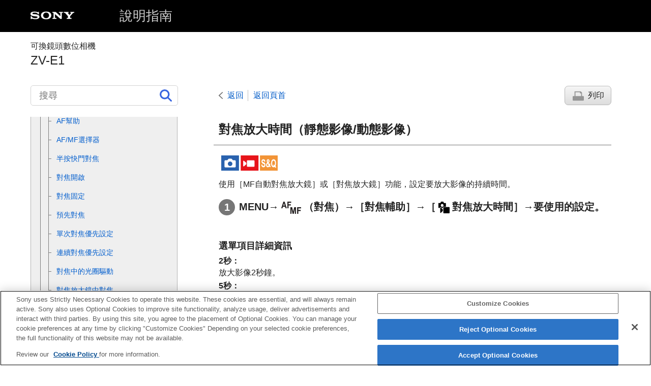

--- FILE ---
content_type: text/html
request_url: https://helpguide.sony.net/ilc/2310/v1/zh-tw/contents/0405_focus_magni_time.html
body_size: 57124
content:
<!DOCTYPE html>
<html lang="zh-TW" dir="ltr" data-manual-number="5-048-827-87(2)">
<head>
<!-- saved from url=(0016)http://localhost -->
<script src="https://assets.adobedtm.com/962889cb281b/3af702a3fc3d/launch-2f7ca77418cb.min.js" async></script>
<meta charset="utf-8" />
<meta http-equiv="X-UA-Compatible" content="IE=edge" />
<meta name="format-detection" content="telephone=no" />
<meta name="viewport" content="width=device-width" />
<meta name="author" content="Sony Corporation" />
<meta name="copyright" content="Copyright 2023 Sony Corporation" />
<meta name="description" content="" />
<meta name="keywords" content="可換鏡頭數位相機,ZV-E1" />

<title>ZV-E1 | 說明指南 | 對焦放大時間（靜態影像/動態影像）</title>
<link href="../common/css/master.css" rel="stylesheet" />
<!--[if lt IE 9]><link href="../common/css/master_ie8.css" rel="stylesheet" /><![endif]-->
<link href="../common/css/en.css" rel="stylesheet" />
<link id="print_css" href="../common/css/print.css" rel="stylesheet" media="print" />
<!--[if lt IE 9]><script src="../common/js/html5shiv-printshiv.js"></script><![endif]-->
<script src="../search/resource.json" charset="utf-8"></script>
<script src="../common/js/search_library.js" charset="utf-8"></script>
<script src="../common/js/onload.js" charset="utf-8"></script>
<script src="../common/js/run_head.js" charset="utf-8"></script>

</head>
<body data-page-type="contents">

<header role="banner">
<div class="global">
<div class="inner"><img src="../common/img/logo.png" alt="SONY" class="global-logo" /><a href="../index.html" class="global-title">說明指南</a></div>
</div><!-- /.global -->
<div class="manual-name">
<div class="inner">
<h1><span class="category-name">可換鏡頭數位相機</span><span class="model-name">ZV-E1<span class="model-number"></span></span></h1>
</div>
</div><!-- /.manual-name -->
</header>

<div class="inner">
<div class="utility">
<ul class="utility-nav">
<li class="utility-menu"><a href="#menu"><img src="../common/img/icon_utility_menu.png" alt="menu" /></a></li>
<li class="utility-search"><a href="#header-search" id="header-search-toggle"><img src="../common/img/icon_utility_search.png" alt="搜尋" /></a></li>
</ul>
<form class="form-search" id="header-search" role="search" onsubmit="return false;">
<div><input type="text" id="id_search" class="form-search-input" value="" title="搜尋" aria-label="搜尋" onkeydown="fncSearchKeyDown(event.keyCode, this.value);" /><input type="image" id="id_search_button" class="form-search-button" alt="搜尋" src="../common/img/icon_search.svg" /></div>
</form>
</div><!-- /.utility -->

<noscript>
<div class="noscript">
<p>JavaScript 已停用。</p>
<p>請啟用JavaScript 並重新載入頁面。</p>
</div>
</noscript>

<ul class="page-nav">
<li class="back"><a href="javascript:history.back();">返回</a></li>
<li class="top"><a href="../index.html">返回頁首</a></li>
<li class="print"><a href="javascript:openPrintWindow();">列印</a></li>
</ul><!-- /.page-nav -->

<main role="main" id="main">
<h2 id="id_title"><span class="uicontrol">對焦放大時間</span>（靜態影像/動態影像）</h2>
<div id="id_content">

<div class="abstract">
<p class="img-left">
<img src="image/stl_mov.png" alt="靜態影像、動態影像、慢動作與快動作" style="display:block;" />
</p>
<p>

  
  
    
    使用<span class="uicontrol">［MF自動對焦放大鏡］</span>或<span class="uicontrol">［對焦放大鏡］</span>功能，設定要放大影像的持續時間。
    
  
  
  

</p>
</div>
<div class="taskbody">
  <ol class="step-list">
    <li class="step">
<div class="step-desc">
<span class="uicontrol">MENU</span>→<img src="image/s_menu_focus.png" alt="" />（<span class="uicontrol">對焦</span>）→<span class="uicontrol">［對焦輔助］</span>→<span class="uicontrol">［<img src="image/cE662.png" alt="" />對焦放大時間］</span>→要使用的設定。</div> </li>
  </ol>
  <div class="example">
    <h4> <b>選單項目詳細資訊</b> </h4>
    <dl class="dl">
      
        <dt class="dt">
<span class="uicontrol">2秒</span>：</dt>
        <dd class="dd">放大影像2秒鐘。</dd>
      
      
        <dt class="dt">
<span class="uicontrol">5秒</span>：</dt>
        <dd class="dd">放大影像5秒鐘。</dd>
      
      
        <dt class="dt">
<span class="uicontrol">無限制</span>：</dt>
        <dd class="dd">放大影像直到您按快門按鈕為止。</dd>
      
    </dl>
  </div>
</div>

</div><!-- /#id_content -->
<div class="return-pagetop"><a href="#top">到達頁面頂端</a></div>

<aside role="complementary" class="related-topic">
<div class="related-topic">
<h3>相關主題</h3> 
<ul>
<li><a href="0405C_auto_magni_mf.html">
  
    
	<span class="uicontrol">
 MF自動對焦放大鏡
	</span>
    
  
  
  
  </a></li>
<li><a href="0405_focus_magni.html"><span class="uicontrol">對焦放大鏡</span> </a></li>
</ul>
</div>
</aside>

<div id="questionnaire" class="questionnaire"></div>
<div class="topic-number">TP1001228118</div>
</main>

<div id="sub">
<div class="scrollable">
<nav role="navigation" id="menu">
<ul class="level1">
<li><a href="201h_how_to_use_helpguide.html"><span>如何使用說明指南</span></a></li>
<li><button type="button"><span>相機使用注意事項</span></button>
<ul class="level2">
<li><a href="1001P_precautions.html"><span>使用須知</span></a></li>
<li><a href="221h_precautions_camera_transfer.html"><span>將相機和/或記憶卡出借、轉讓或丟棄給他人（保護隱私資訊的注意事項）</span></a></li>
<li><a href="1001_notes_on_battery.html"><span>關於電池與電池充電的注意事項</span></a></li>
<li><a href="1001C_notes_on_memory_card.html"><span>關於記憶卡的注意事項</span></a></li>
<li><a href="0601_cleaning_mode.html"><span> 清潔影像感應器（<span class="uicontrol">感應器清潔</span>） </span></a></li>
<li><a href="1002_about_cleaning.html"><span>關於清潔</span></a></li>
</ul>
</li>
<li><a href="0101L_supplied_items.html"><span>檢查相機以及隨附的部件</span></a></li>
<li><button type="button"><span>部件名稱</span></button>
<ul class="level2">
<li><a href="221h_names_of_parts_ilc2310_front.html"><span>前側</span></a></li>
<li><a href="221h_names_of_parts_ilc2310_back.html"><span>後側</span></a></li>
<li><a href="221h_names_of_parts_ilc2310_top.html"><span>上側</span></a></li>
<li><a href="221h_names_of_parts_ilc2310_side.html"><span>側面</span></a></li>
<li><a href="221h_names_of_parts_ilc2310_bottom.html"><span>底部</span></a></li>
<li><a href="221h_basic_icons_ilc2310.html"><span>螢幕上顯示的基本圖示</span></a></li>
<li><a href="221h_touch_function_icon.html"><span>觸控功能圖示</span></a></li>
<li><a href="221h_name_of_parts_FE28_60mm.html"><span>FE 28-60mm F4-5.6</span></a></li>
</ul>
</li>
<li><button type="button"><span>基本操作</span></button>
<ul class="level2">
<li><a href="201h_touch_panel_operation.html"><span>觸控面板</span></a></li>
<li><a href="221h_touch_function_icon.html"><span>觸控功能圖示</span></a></li>
<li><a href="0201C_using_control_wheel.html"><span>控制滾輪</span></a></li>
<li><a href="221h_still_movie_sq_switch.html"><span>靜態影像/動態影像/S&amp;Q開關</span></a></li>
<li><a href="0201B_using_menu.html"><span>MENU按鈕</span></a></li>
<li><a href="221h_main_menu_ilc2310.html"><span>主選單（拍攝設定清單）</span></a></li>
<li><a href="0413_using_function_menu.html"><span>Fn（功能）按鈕</span></a></li>
<li><a href="201h_using_custom_button.html"><span>
  
    
    C（自訂）按鈕
    
  
  
</span></a></li>
<li><a href="201h_using_DISP_button.html"><span>DISP（顯示設定）按鈕</span></a></li>
<li><a href="0502_using_delete_button.html"><span>刪除按鈕</span></a></li>
<li><a href="221h_using_control_dial.html"><span>控制轉盤</span></a></li>
<li><a href="0201L_using_keyboard.html"><span>鍵盤畫面</span></a></li>
<li><a href="0105C_in_camera_guide.html"><span><span class="uicontrol">相機指南</span></span></a></li>
</ul>
</li>
<li><button type="button"><span>準備相機/基本拍攝操作</span></button>
<ul class="level2">
<li><button type="button"><span>為電池組充電</span></button>
<ul class="level3">
<li><a href="0001D_insert_battery.html"><span>插入/取出電池</span></a></li>
<li><a href="0001D_charge_commercially_available_acadaptor.html"><span>使用USB-PD相容裝置為電池充電</span></a></li>
<li><a href="1004_using_acadaptor_charger_abroad.html"><span>
  
  在國外使用電池充電器
</span></a></li>
</ul>
</li>
<li><a href="0001H_using_wall_socket_supplied_adaptor.html"><span>從牆上電源插座供電</span></a></li>
<li><a href="0002H_usable_memory_card.html"><span>可以使用的記憶卡</span></a></li>
<li><a href="0002D_insert_memorycard.html"><span>插入/取出記憶卡</span></a></li>
<li><a href="0003D_attatch_lens.html"><span>裝上/取下鏡頭</span></a></li>
<li><a href="211h_initial_settings.html"><span>執行相機的初始設定</span></a></li>
<li><button type="button"><span>基本拍攝操作</span></button>
<ul class="level3">
<li><a href="201h_before_shooting.html"><span>拍攝前確認</span></a></li>
<li><a href="0301_shooting_movies.html"><span>拍攝動態影像
  
    
    （<span class="uicontrol">智慧式自動</span>）
    
  
</span></a></li>
<li><a href="0301B_shooting_still_images.html"><span>拍攝靜態影像（<span class="uicontrol">智慧式自動</span>）</span></a></li>
</ul>
</li>
</ul>
</li>
<li><a href="221h_list_of_menu_items_ilc2310.html"><span>從MENU尋找功能</span></a></li>
<li><button type="button"><span>使用拍攝功能</span></button>
<ul class="level2">
<li><a href="221h_table_of_contents_shooting_ilc2310.html"><span>本章內容</span></a></li>
<li><button type="button"><span>選取拍攝模式</span></button>
<ul class="level3">
<li><a href="221h_shootingmode.html"><span>
  
  
    
    拍攝模式（靜態影像）/拍攝模式（動態影像）/拍攝模式（S&amp;Q/縮時）
    
  
</span></a></li>
<li><a href="211h_shootingmode_auto.html"><span><span class="uicontrol">拍攝模式</span>：<span class="uicontrol">智慧式自動</span></span></a></li>
<li><a href="221h_shootingmode_scene_selection.html"><span><span class="uicontrol">拍攝模式</span>：<span class="uicontrol">場景選擇</span></span></a></li>
<li><a href="221h_adjusting_image_during_auto_mode.html"><span><span class="uicontrol">在自動模式中調整影像（我的影像風格）</span></span></a></li>
<li><a href="211h_shootingmode_program.html"><span><span class="uicontrol">拍攝模式</span>：<span class="uicontrol">程式自動</span> </span></a></li>
<li><a href="211h_shootingmode_aperture.html"><span><span class="uicontrol">拍攝模式</span>：<span class="uicontrol">光圈優先</span> </span></a></li>
<li><a href="211h_shootingmode_shutterspeed.html"><span><span class="uicontrol">拍攝模式</span>：<span class="uicontrol">快門速度優先</span> </span></a></li>
<li><a href="211h_shootingmode_manual.html"><span><span class="uicontrol">拍攝模式</span>：<span class="uicontrol">手動曝光</span> </span></a></li>
</ul>
</li>
<li><button type="button"><span>拍攝自拍視訊和vlog的方便功能</span></button>
<ul class="level3">
<li><a href="211h_product_showcase.html"><span><span class="uicontrol">產品展示設定</span></span></a></li>
<li><a href="211h_background_defocus.html"><span><span class="uicontrol">切換模糊背景</span></span></a></li>
<li><a href="221h_defocus_level_settings.html"><span><span class="uicontrol">模糊等級設定</span></span></a></li>
<li><a href="221h_cinematic_vlog_set.html"><span><span class="uicontrol">影視部落格設定</span></span></a></li>
<li><a href="211h_movie_selftimer.html"><span><span class="uicontrol">自拍定時器</span>（動態影像）</span></a></li>
<li><a href="221h_auto_framing.html"><span><span class="uicontrol">自動取景設定</span></span></a></li>
<li><a href="221h_framing_stabilizer.html"><span><span class="uicontrol">取景穩定功能</span></span></a></li>
</ul>
</li>
<li><button type="button"><span>對焦</span></button>
<ul class="level3">
<li><a href="0405C_focus_mode.html"><span>選擇對焦方法（<span class="uicontrol">對焦模式</span>） </span></a></li>
<li><a href="0405C_autofocus_area.html"><span>選取對焦區域（<span class="uicontrol">對焦區域</span>）</span></a></li>
<li><a href="0405P_tracking_af.html"><span>追蹤被攝體（追蹤功能）</span></a></li>
<li><a href="0405_manual_focus.html"><span> <span class="uicontrol">手動對焦</span> </span></a></li>
<li><a href="0405_dmf.html"><span>直接手動對焦（<span class="uicontrol">DMF</span>）</span></a></li>
</ul>
</li>
<li><button type="button"><span>被攝體辨識</span></button>
<ul class="level3">
<li><a href="211h_about_eye_af.html"><span>使用被攝體辨識功能對焦</span></a></li>
<li><a href="211h_subject_recognition_af.html"><span><span class="uicontrol">AF中的被攝體辨識</span>（靜態影像/動態影像）</span></a></li>
<li><a href="211h_recognition_target.html"><span><span class="uicontrol">辨識目標</span>（靜態影像/動態影像）</span></a></li>
<li><a href="211h_recognition_target_switch.html"><span><span class="uicontrol">切換辨識目標設定</span>（靜態影像/動態影像）</span></a></li>
<li><a href="211h_right_left_eye_select.html"><span> <span class="uicontrol">右眼/左眼選擇</span>（靜態影像/動態影像） </span></a></li>
<li><a href="211h_recognition_frame_disp.html"><span><span class="uicontrol">被攝體辨識框顯示</span>（靜態影像）</span></a></li>
<li><a href="211h_recognition_frame_disp_movie.html"><span><span class="uicontrol">被攝體辨識框顯示</span>（動態影像）</span></a></li>
<li><a href="211h_face_registration.html"><span><span class="uicontrol">面孔登錄</span>（靜態影像/動態影像）</span></a></li>
<li><a href="211h_face_identification.html"><span><span class="uicontrol">登錄面孔優先</span>（靜態影像/動態影像）</span></a></li>
<li><a href="211h_face_selection.html"><span>選擇要追蹤的人（<span class="uicontrol">選擇要追蹤的面孔</span>）</span></a></li>
</ul>
</li>
<li><button type="button"><span>使用對焦功能</span></button>
<ul class="level3">
<li><a href="0405L_focus_standard.html"><span>對焦標準</span></a></li>
<li><a href="0405L_focusarea_switch.html"><span>將對焦區域設定調整為相機的方向（水平/垂直）（換垂直/水平AF區）</span></a></li>
<li><a href="0405L_reg_af_area.html"><span>登錄目前的對焦區域（對焦區域登錄功能）</span></a></li>
<li><a href="0405L_del_reg_af_area.html"><span>刪除已登錄的AF區域（刪除登錄對焦區域）</span></a></li>
<li><a href="0405P_focusarea_limit.html"><span><span class="uicontrol">對焦區域限制</span>（靜態影像/動態影像）</span></a></li>
<li><a href="0405P_focus_position_circulation.html"><span> <span class="uicontrol">對焦點循環</span>（靜態影像/動態影像）</span></a></li>
<li><a href="201h_af_frame_move_amount.html"><span><span class="uicontrol">對焦框移動量</span>（靜態影像/動態影像）</span></a></li>
<li><a href="0405_focus_frame_color.html"><span><span class="uicontrol">對焦框色</span>（靜態影像/動態影像）</span></a></li>
<li><a href="0405D_focusarea_auto_off.html"><span><span class="uicontrol">對焦區域自動清除</span></span></a></li>
<li><a href="0405C_continuousAF_area.html"><span><span class="uicontrol">連續對焦區域顯示</span></span></a></li>
<li><a href="0405_phase_detect_af_area.html"><span> 相位偵測區域 </span></a></li>
<li><a href="0405D_af_tracking_sensitivity.html"><span><span class="uicontrol">對焦追蹤靈敏度</span></span></a></li>
<li><a href="0405C_af_transition_speed.html"><span><span class="uicontrol">對焦變換速度</span></span></a></li>
<li><a href="0405C_af_shift_sensitivity.html"><span><span class="uicontrol">對焦變換靈敏度</span> </span></a></li>
<li><a href="202h_AF_assist.html"><span><span class="uicontrol">AF幫助</span></span></a></li>
<li><a href="0405_af_mf_control.html"><span>AF/MF選擇器</span></a></li>
<li><a href="0405_shutter_button_af.html"><span><span class="uicontrol">半按快門對焦</span></span></a></li>
<li><a href="0405_af_on.html"><span><span class="uicontrol">對焦開啟</span></span></a></li>
<li><a href="0405K_focus_hold.html"><span><span class="uicontrol">對焦固定</span></span></a></li>
<li><a href="0405_pre_af.html"><span><span class="uicontrol">預先對焦</span> </span></a></li>
<li><a href="0405H_AF-S_priority_setup.html"><span><span class="uicontrol">單次對焦優先設定</span></span></a></li>
<li><a href="0405H_AF-C_priority_setup.html"><span><span class="uicontrol">連續對焦優先設定</span></span></a></li>
<li><a href="0405P_aperture_drive_af.html"><span><span class="uicontrol">對焦中的光圈驅動</span></span></a></li>
<li><a href="0405J_AF_in_focus_magni.html"><span><span class="uicontrol">對焦放大鏡中對焦</span></span></a></li>
<li><a href="0405C_auto_magni_mf.html"><span>
  
    
	<span class="uicontrol">
 MF自動對焦放大鏡
	</span>
    
  
  
  
  </span></a></li>
<li><a href="0405_focus_magni.html"><span><span class="uicontrol">對焦放大鏡</span> </span></a></li>
<li><a href="0405_focus_magni_time.html"><span><span class="uicontrol">對焦放大時間</span>（靜態影像/動態影像）</span></a></li>
<li><a href="0405P_focus_magni_scale_movie.html"><span><span class="uicontrol">初始對焦放大鏡</span>（動態影像）</span></a></li>
<li><a href="0405K_focus_magni_scale.html"><span><span class="uicontrol">初始對焦放大率</span>（靜態影像） </span></a></li>
<li><a href="202h_focus_map.html"><span><span class="uicontrol">對焦圖</span></span></a></li>
<li><a href="0405M_peaking_display.html"><span>峰值顯示</span></a></li>
</ul>
</li>
<li><button type="button"><span>調整曝光/測光模式</span></button>
<ul class="level3">
<li><a href="0406B_exposure_compensation.html"><span> <span class="uicontrol">曝光補償</span>（靜態影像/動態影像） </span></a></li>
<li><a href="201h_histogram.html"><span>柱狀圖顯示</span></a></li>
<li><a href="0406_exposure_step_value.html"><span><span class="uicontrol">曝光級數</span>（靜態影像/動態影像）</span></a></li>
<li><a href="0406L_exposure_standard.html"><span><span class="uicontrol">曝光標準調整</span>（靜態影像/動態影像）</span></a></li>
<li><a href="0409B_d_range_optimizer.html"><span><span class="uicontrol">動態範圍最佳化</span>（靜態影像/動態影像）</span></a></li>
<li><a href="0406_metering_mode.html"><span><span class="uicontrol">測光模式</span>（靜態影像/動態影像）</span></a></li>
<li><a href="0406M_face_prty_in_mlti_mtr.html"><span><span class="uicontrol">多重測光面孔優先</span>（靜態影像/動態影像）</span></a></li>
<li><a href="0406L_spotmetering_link_focus_point.html"><span><span class="uicontrol">重點測光點</span>（靜態影像/動態影像）</span></a></li>
<li><a href="0406_ae_lock.html"><span> <span class="uicontrol">AE鎖定</span> </span></a></li>
<li><a href="0406_shutter_button_ael.html"><span><span class="uicontrol">半按快門AEL</span></span></a></li>
<li><a href="0412_auto_slow_shutter.html"><span><span class="uicontrol">自動慢速快門</span> </span></a></li>
<li><a href="0406M_zebra_display.html"><span><span class="uicontrol">斑馬紋顯示</span></span></a></li>
</ul>
</li>
<li><button type="button"><span>選取ISO感光度</span></button>
<ul class="level3">
<li><a href="0408C_iso.html"><span> <span class="uicontrol">ISO</span>（靜態影像/動態影像）</span></a></li>
<li><a href="0408P_iso_range_limit.html"><span><span class="uicontrol">ISO範圍限制</span>（靜態影像/動態影像）</span></a></li>
<li><a href="0408H_ISO_auto_minimun_SS.html"><span><span class="uicontrol">ISO AUTO快門速度</span> </span></a></li>
</ul>
</li>
<li><button type="button"><span>白平衡</span></button>
<ul class="level3">
<li><a href="0410C_white_balance.html"><span><span class="uicontrol">白平衡</span>（靜態影像/動態影像）</span></a></li>
<li><a href="0410B_custom_white_balance.html"><span>捕捉標準白色以設定白平衡（自訂白平衡）</span></a></li>
<li><a href="0410L_auto_white_balance_priority.html"><span> <span class="uicontrol">AWB優先順序設定</span>（靜態影像/動態影像）</span></a></li>
<li><a href="0410P_shutter_awb_lock.html"><span><span class="uicontrol">快門AWB鎖</span></span></a></li>
<li><a href="201h_shockless_white_balance.html"><span><span class="uicontrol">減震WB</span></span></a></li>
</ul>
</li>
<li><button type="button"><span>Log拍攝設定</span></button>
<ul class="level3">
<li><a href="211h_s_log_shooting.html"><span>Log拍攝</span></a></li>
<li><a href="211h_log_shoot_setting.html"><span><span class="uicontrol">Log拍攝設定</span></span></a></li>
<li><a href="211h_select_lut.html"><span><span class="uicontrol">選取LUT</span></span></a></li>
<li><a href="211h_manage_lut.html"><span><span class="uicontrol">管理使用者LUT</span></span></a></li>
<li><a href="211h_display_lut.html"><span><span class="uicontrol">顯示LUT</span></span></a></li>
</ul>
</li>
<li><button type="button"><span>新增影像效果</span></button>
<ul class="level3">
<li><a href="0411B_creative_look.html"><span> <span class="uicontrol">風格外觀</span>（靜態影像/動態影像）</span></a></li>
<li><a href="0412D_picture_profile.html"><span><span class="uicontrol">相片設定檔</span>（靜態影像/動態影像）</span></a></li>
<li><a href="202h_softskin_effect.html"><span><span class="uicontrol">柔膚效果</span>（靜態影像/動態影像）</span></a></li>
</ul>
</li>
<li><button type="button"><span>使用過片模式拍攝（連續拍攝/自拍定時器）</span></button>
<ul class="level3">
<li><a href="0407C_drive_mode.html"><span> <span class="uicontrol">過片模式</span> </span></a></li>
<li><a href="0407C_drivemode_continuous.html"><span> <span class="uicontrol">連拍</span> </span></a></li>
<li><a href="0407_drivemode_selftimer.html"><span>
  
    
    <span class="uicontrol">自拍定時(單張)</span>
    
  
  
</span></a></li>
<li><a href="0407_drivemode_self_cont.html"><span>
  <span class="uicontrol">自拍(連拍)</span>
  
</span></a></li>
<li><a href="0407_drivemode_cont_bracket.html"><span>
  
    
    <span class="uicontrol">連拍包圍式曝光</span>
    
  
  
</span></a></li>
<li><a href="0407_single_bracket.html"><span>
  
    
    <span class="uicontrol">單張包圍式曝光</span>
    
  
  
</span></a></li>
<li><a href="0407G_bracket_indicator.html"><span>包圍式拍攝時的指示器</span></a></li>
<li><a href="211h_focus_bracket.html"><span><span class="uicontrol">對焦階段</span></span></a></li>
<li><a href="0407B_drivemode_wb_bracket.html"><span>
  <span class="uicontrol">階段白平衡</span>
  
</span></a></li>
<li><a href="0407_drivemode_dro_bracket.html"><span>
  <span class="uicontrol">DRO包圍式曝光</span>
  
</span></a></li>
<li><a href="0407G_bracket_setting.html"><span><span class="uicontrol">包圍式曝光設定</span></span></a></li>
</ul>
</li>
<li><a href="211h_movie_selftimer.html"><span><span class="uicontrol">自拍定時器</span>（動態影像）</span></a></li>
<li><a href="0407P_interval_shoot_setting.html"><span><span class="uicontrol">時間間隔拍攝功能</span></span></a></li>
<li><button type="button"><span>設定影像畫質與錄製格式</span></button>
<ul class="level3">
<li><a href="0404M_file_format.html"><span>檔案格式（靜態影像）</span></a></li>
<li><a href="0404I_raw_file_type.html"><span> <span class="uicontrol">RAW檔案類型</span></span></a></li>
<li><a href="201h_jpeg_heif_switch.html"><span><span class="uicontrol">JPEG/HEIF切換</span></span></a></li>
<li><a href="0404M_jpeg_image_quality.html"><span>
  
  
    
    <span class="uicontrol">JPEG影像畫質</span>/<span class="uicontrol">HEIF影像畫質</span>
    
  
</span></a></li>
<li><a href="0404M_jpeg_image_size.html"><span>
  
  
    
    <span class="uicontrol">JPEG影像尺寸</span>/<span class="uicontrol">HEIF影像尺寸</span>
    
  
</span></a></li>
<li><a href="0404B_aspect_ratio.html"><span><span class="uicontrol">長寬比</span></span></a></li>
<li><a href="201h_HLG_photo.html"><span><span class="uicontrol">HLG靜態影像</span></span></a></li>
<li><a href="0414_color_space.html"><span><span class="uicontrol">色彩空間</span> </span></a></li>
<li><a href="0412B_file_format.html"><span><span class="uicontrol">檔案格式（動態影像）</span> </span></a></li>
<li><a href="0412B_movie_setting.html"><span> <span class="uicontrol">影片設定</span>（動態影像）</span></a></li>
<li><a href="0412L_s_q_settings.html"><span>慢與快設定</span></a></li>
<li><a href="221h_timelapse_movie_settings.html"><span><span class="uicontrol">縮時攝影設定</span></span></a></li>
<li><a href="0412M_proxy_rec.html"><span><span class="uicontrol">代理檔案設定</span></span></a></li>
<li><a href="0414_apsc_shooting.html"><span>APS-C S35（Super 35mm）拍攝（靜態影像/動態影像）</span></a></li>
<li><a href="0404M_angle_of_view.html"><span>視角</span></a></li>
</ul>
</li>
<li><button type="button"><span>使用觸控功能</span></button>
<ul class="level3">
<li><a href="0601E_touch_operation.html"><span><span class="uicontrol">觸控操作</span> </span></a></li>
<li><a href="221h_shooting_screen.html"><span><span class="uicontrol">拍攝畫面</span></span></a></li>
<li><a href="221h_playback_screen.html"><span><span class="uicontrol">播放畫面</span></span></a></li>
<li><a href="221h_menu_screen.html"><span><span class="uicontrol">功能表畫面</span></span></a></li>
<li><a href="0601L_touch_focus.html"><span>使用觸控操作對焦（<span class="uicontrol">觸碰移動對焦</span>）</span></a></li>
<li><a href="0601P_touch_tracking.html"><span>使用觸控操作開始追蹤（<span class="uicontrol">觸碰追蹤</span>）</span></a></li>
<li><a href="202h_touch_shutter.html"><span>使用觸控操作拍攝（<span class="uicontrol">觸控快門</span>）</span></a></li>
<li><a href="221h_touch_AE.html"><span>
  
  
    
    使用觸控操作調整曝光（<span class="uicontrol">觸控AE</span>）
    
  
</span></a></li>
</ul>
</li>
<li><button type="button"><span>快門設定</span></button>
<ul class="level3">
<li><a href="0414D_silent_mode_setting.html"><span><span class="uicontrol">靜音模式設定</span>（靜態影像/動態影像）</span></a></li>
<li><a href="0414_release_without_lens.html"><span><span class="uicontrol">無鏡頭釋放快門</span>（靜態影像/動態影像）</span></a></li>
<li><a href="0414G_release_without_card.html"><span>無記憶卡釋放快門</span></a></li>
<li><a href="201h_anti_flicker_setting.html"><span><span class="uicontrol">防止閃爍設定</span></span></a></li>
</ul>
</li>
<li><button type="button"><span>使用變焦</span></button>
<ul class="level3">
<li><a href="0401B_available_zoom.html"><span>本產品可以使用的變焦功能</span></a></li>
<li><a href="0401_zoom_ilc.html"><span>
  
  
    
    清晰影像變焦/數位變焦
    
  
</span></a></li>
<li><a href="0401_zoom_range.html"><span><span class="uicontrol">變焦範圍</span>（靜態影像/動態影像）</span></a></li>
<li><a href="221h_zoom_speed_lever.html"><span>變焦控制桿速度（靜態影像/動態影像）</span></a></li>
<li><a href="0401G_custom_key_zoom_speed.html"><span><span class="uicontrol">自訂鍵變焦速度</span>（靜態影像/動態影像）</span></a></li>
<li><a href="201h_zoom_speed_remote.html"><span><span class="uicontrol">遙控變焦速度</span>（靜態影像/動態影像）</span></a></li>
<li><a href="211h_step_zoom_magni.html"><span><span class="uicontrol">步進變焦放大率</span>（靜態影像/動態影像）</span></a></li>
<li><a href="0401C_zoom_scale.html"><span>有關變焦比例</span></a></li>
<li><a href="0401D_zoom_rotate.html"><span><span class="uicontrol">變焦環旋轉</span></span></a></li>
</ul>
</li>
<li><button type="button"><span>使用閃光燈</span></button>
<ul class="level3">
<li><a href="0402C_flash.html"><span>
  
  
    
    使用閃光燈（另售）
    
  
</span></a></li>
<li><a href="0402B_flash_mode.html"><span><span class="uicontrol">閃光燈模式</span> </span></a></li>
<li><a href="0402B_flash_comp.html"><span><span class="uicontrol">閃光補償</span> </span></a></li>
<li><a href="0406_exp_comp_set.html"><span><span class="uicontrol">曝光補償設定</span> </span></a></li>
<li><a href="0402L_wireless_flash.html"><span><span class="uicontrol">無線閃光燈</span></span></a></li>
<li><a href="0414_red_eye_reduction.html"><span><span class="uicontrol">紅眼減弱</span> </span></a></li>
<li><a href="0402D_fel_lock.html"><span>FEL鎖定</span></a></li>
<li><a href="201h_external_flash_settings.html"><span><span class="uicontrol">外接閃光燈設定</span></span></a></li>
</ul>
</li>
<li><button type="button"><span>降低模糊</span></button>
<ul class="level3">
<li><a href="0414_still_image_steadyshot.html"><span><span class="uicontrol">SteadyShot</span>（靜態影像）</span></a></li>
<li><a href="0412B_movie_steadyshot.html"><span>SteadyShot（動態影像）</span></a></li>
<li><a href="0414F_steadyshot_setting.html"><span><span class="uicontrol">SteadyShot調整</span>（靜態影像/動態影像）</span></a></li>
<li><a href="201h_steadyshot_focal_length.html"><span>SteadyShot焦距（靜態影像/動態影像）</span></a></li>
<li><a href="221h_framing_stabilizer.html"><span><span class="uicontrol">取景穩定功能</span></span></a></li>
</ul>
</li>
<li><a href="0414M_lens_comp.html"><span><span class="uicontrol">鏡頭補償</span>（靜態影像/動態影像）</span></a></li>
<li><button type="button"><span>雜訊消除</span></button>
<ul class="level3">
<li><a href="0414C_high_iso_nr.html"><span>高ISO雜訊消除</span></a></li>
</ul>
</li>
<li><button type="button"><span>設定拍攝期間的螢幕顯示</span></button>
<ul class="level3">
<li><a href="221h_shoot_mode_sel_screen.html"><span><span class="uicontrol">拍攝模式選擇畫面</span></span></a></li>
<li><a href="0414_auto_review.html"><span><span class="uicontrol">自動顯示影像</span>（靜態影像）</span></a></li>
<li><a href="0414B_grid_line.html"><span><span class="uicontrol">格線顯示</span>（靜態影像/動態影像）</span></a></li>
<li><a href="201h_grid_line_type.html"><span><span class="uicontrol">格線類型</span>（靜態影像/動態影像）</span></a></li>
<li><a href="0414_live_view_disp_set.html"><span><span class="uicontrol">Live View顯示設定</span> </span></a></li>
<li><a href="0414_aperture_preview.html"><span><span class="uicontrol">光圈預覽</span> </span></a></li>
<li><a href="0414_shooting_result_preview.html"><span><span class="uicontrol">拍攝結果預覽</span> </span></a></li>
<li><a href="0414H_bright_monitoring.html"><span><span class="uicontrol">亮屏顯示</span> </span></a></li>
<li><a href="201h_emphasize_display.html"><span><span class="uicontrol">強調錄製顯示框</span></span></a></li>
<li><a href="231h_marker_display_still.html"><span><span class="uicontrol">錄影輔助標誌顯示</span>（靜態影像）</span></a></li>
<li><a href="0412D_marker_display.html"><span>
  
  
    
    <span class="uicontrol">錄影輔助標誌顯示（動態影像）</span>
    
  
</span></a></li>
<li><a href="0601I_gamma_disp_assist.html"><span><span class="uicontrol">Gamma顯示輔助</span> </span></a></li>
<li><a href="201h_gamma_disp_assist_type.html"><span><span class="uicontrol">Gamma顯示輔助類型</span></span></a></li>
</ul>
</li>
<li><button type="button"><span>錄製動態影像音訊</span></button>
<ul class="level3">
<li><a href="0412_audio_recording.html"><span><span class="uicontrol">音訊錄製</span> </span></a></li>
<li><a href="0412_recording_level.html"><span><span class="uicontrol">錄音音量</span></span></a></li>
<li><a href="0412_audio_output_time.html"><span><span class="uicontrol">音訊輸出時刻</span> </span></a></li>
<li><a href="0412_wind_noise_reduction.html"><span><span class="uicontrol">減少風噪音</span> </span></a></li>
<li><a href="221h_microphone_directivity.html"><span><span class="uicontrol">麥克風指向性</span></span></a></li>
<li><a href="221h_mic_directivity_select.html"><span><span class="uicontrol">麥克指向性選擇設定</span></span></a></li>
<li><a href="201h_shoe_audio_set.html"><span><span class="uicontrol">MI靴音訊設定</span></span></a></li>
</ul>
</li>
<li><button type="button"><span>在錄製動態影像時建立靜態影像</span></button>
<ul class="level3">
<li><a href="241h_auto-making_still_image_from_shotmark.html"><span>從拍攝標記自動建立靜態影像</span></a></li>
<li><a href="241h_auto-delete_shotmark_after_shooting.html"><span>建立靜態影像後的拍攝標記（拍攝）</span></a></li>
</ul>
</li>
<li><button type="button"><span>TC/UB設定</span></button>
<ul class="level3">
<li><a href="0601D_TC_UB.html"><span><span class="uicontrol">TC/UB</span></span></a></li>
<li><a href="0403H_TC_UB_disp_set.html"><span><span class="uicontrol">TC/UB顯示設定</span> </span></a></li>
</ul>
</li>
<li><button type="button"><span>即時串流傳輸視訊與音訊</span></button>
<ul class="level3">
<li><a href="221h_network_streaming.html"><span><span class="uicontrol">網路串流傳輸</span>（動態影像）</span></a></li>
<li><a href="211h_usb_streaming.html"><span><span class="uicontrol">USB串流傳輸</span>（動態影像）</span></a></li>
</ul>
</li>
</ul>
</li>
<li><button type="button"><span>自訂相機</span></button>
<ul class="level2">
<li><a href="221h_table_of_contents_customize_ilc2310.html"><span>本章內容</span></a></li>
<li><a href="0413_about_customize.html"><span>相機的自訂功能</span></a></li>
<li><a href="0413M_custom_key.html"><span>
  
    
    將常用的功能指派給按鈕和轉盤（<span class="uicontrol">自訂鍵/轉盤設定</span>）
    
  
  
</span></a></li>
<li><a href="0413P_mydial.html"><span> 暫時變更轉盤的功能（<span class="uicontrol">我的轉盤設定</span>） </span></a></li>
<li><button type="button"><span>登錄及叫出相機設定</span></button>
<ul class="level3">
<li><a href="0413_setting_memory.html"><span><span class="uicontrol">拍攝設定記憶</span> </span></a></li>
<li><a href="0302_memory_recall.html"><span>
  
  
    
    叫出已登錄的拍攝設定（<span class="uicontrol">拍攝設定</span>）
    
  
</span></a></li>
</ul>
</li>
<li><button type="button"><span>將常用的功能登錄到功能選單</span></button>
<ul class="level3">
<li><a href="201h_fn_menu_setting.html"><span>Fn功能表設定</span></a></li>
</ul>
</li>
<li><button type="button"><span>將常用的功能登錄到我的選單</span></button>
<ul class="level3">
<li><a href="0414L_add_mymenu_item.html"><span>新增項目</span></a></li>
<li><a href="0414L_sort_mymenu_item.html"><span>排序項目</span></a></li>
<li><a href="0414L_delete_mymenu_item.html"><span>刪除項目</span></a></li>
<li><a href="0414L_delete_mymenu_page.html"><span>刪除頁面</span></a></li>
<li><a href="0414L_delete_mymenu.html"><span>刪除全部</span></a></li>
<li><a href="0414_display_from_mymenu.html"><span>從我的選單顯示</span></a></li>
</ul>
</li>
<li><button type="button"><span>分別調整靜態影像與動態影像的相機設定</span></button>
<ul class="level3">
<li><a href="201h_different_set_for_still_mv.html"><span><span class="uicontrol">不同靜像/影片設定</span></span></a></li>
</ul>
</li>
<li><button type="button"><span>自訂環/轉盤的功能</span></button>
<ul class="level3">
<li><a href="0414M_av_tv_rotate.html"><span><span class="uicontrol">Av/Tv旋轉</span></span></a></li>
<li><a href="0413P_function_ring_lens.html"><span><span class="uicontrol">功能環(鏡頭)</span></span></a></li>
<li><a href="221h_dial_wheel_lock.html"><span><span class="uicontrol">轉盤/滾輪鎖</span></span></a></li>
</ul>
</li>
<li><button type="button"><span>拍攝動態影像時使用快門按鈕</span></button>
<ul class="level3">
<li><a href="0301L_shutter_button_rec.html"><span><span class="uicontrol">用快門按鈕REC</span>（動態影像）</span></a></li>
<li><a href="241h_shotmark_with_shutter_button.html"><span>使用快門按鈕新增影像標記（動態影像）</span></a></li>
</ul>
</li>
<li><button type="button"><span>螢幕設定</span></button>
<ul class="level3">
<li><a href="211h_monitor_disp_direction_cx89400.html"><span><span class="uicontrol">螢幕翻轉方向</span></span></a></li>
<li><a href="232h_vertical_ui_display.html"><span><span class="uicontrol">豎屏顯示</span></span></a></li>
<li><a href="0403B_disp_set.html"><span>
  
  
    
    <span class="uicontrol">DISP(畫面顯示)設定</span>
    
  
</span></a></li>
</ul>
</li>
</ul>
</li>
<li><button type="button"><span>觀看</span></button>
<ul class="level2">
<li><a href="221h_table_of_contents_playback_ilc2310.html"><span>本章內容</span></a></li>
<li><button type="button"><span>觀看影像</span></button>
<ul class="level3">
<li><a href="0501_playback_image.html"><span>播放靜態影像</span></a></li>
<li><a href="0501C_playback_zoom.html"><span>放大播放中的影像（<span class="uicontrol">放大</span>）</span></a></li>
<li><a href="0506K_enlarge_initial_mag.html"><span><span class="uicontrol">放大初始放大率</span></span></a></li>
<li><a href="0506K_enlarge_initial_position.html"><span><span class="uicontrol">放大初始位置</span> </span></a></li>
<li><a href="0506_view_rotate.html"><span>自動旋轉錄製的影像（<span class="uicontrol">顯示旋轉</span>）</span></a></li>
<li><a href="0503B_playback_movie.html"><span>播放動態影像</span></a></li>
<li><a href="0601_volume_setting.html"><span><span class="uicontrol">音量設定</span> </span></a></li>
<li><a href="201h_4ch_audio_monitoring.html"><span><span class="uicontrol">4ch音訊監聽</span>（動態影像）</span></a></li>
<li><a href="0506_slideshow.html"><span>使用循環播放播放影像（<span class="uicontrol">循環播放</span>）</span></a></li>
<li><a href="0506P_interval_playback.html"><span><span class="uicontrol">間隔的連續播放</span></span></a></li>
<li><a href="0506P_interval_playback_speed.html"><span><span class="uicontrol">間隔的播放速度</span></span></a></li>
</ul>
</li>
<li><button type="button"><span>變更影像顯示方式</span></button>
<ul class="level3">
<li><a href="0501_playback_index.html"><span>在影像索引畫面上播放影像（<span class="uicontrol">影像索引</span>）</span></a></li>
<li><a href="231h_playback_filter.html"><span><span class="uicontrol">播放篩選條件</span></span></a></li>
<li><a href="231h_playback_order.html"><span><span class="uicontrol">影像順序</span></span></a></li>
<li><a href="0506M_grouping_display.html"><span><span class="uicontrol">以群組形式顯示</span> </span></a></li>
<li><a href="201h_focus_frame_display.html"><span><span class="uicontrol">對焦框顯示</span>（播放）</span></a></li>
<li><a href="231h_aspect_marker_display.html"><span><span class="uicontrol">長寬比標誌顯示</span>（靜態影像）</span></a></li>
<li><a href="202h_disp_specified_time.html"><span><span class="uicontrol">顯示指定時間的影像</span></span></a></li>
</ul>
</li>
<li><button type="button"><span>設定如何在影像之間跳轉</span></button>
<ul class="level3">
<li><a href="0506M_jump_image.html"><span><span class="uicontrol">選擇轉盤</span></span></a></li>
<li><a href="201h_image_jump_method.html"><span><span class="uicontrol">影像跳覽方法</span></span></a></li>
</ul>
</li>
<li><a href="0506_protect.html"><span>保護所錄製的影像（<span class="uicontrol">保護</span>）</span></a></li>
<li><button type="button"><span>新增影像資訊</span></button>
<ul class="level3">
<li><a href="0506M_rating.html"><span><span class="uicontrol">等級</span></span></a></li>
<li><a href="0506M_rating_set_cust_key.html"><span><span class="uicontrol">等級設定（自訂鍵）</span></span></a></li>
<li><a href="0506_rotate.html"><span>旋轉影像（<span class="uicontrol">轉動</span>）</span></a></li>
</ul>
</li>
<li><a href="201h_crop.html"><span> 裁切 </span></a></li>
<li><button type="button"><span>從動態影像擷取靜態影像</span></button>
<ul class="level3">
<li><a href="0503K_photo_capture.html"><span><span class="uicontrol">照片攝取</span></span></a></li>
<li><a href="241h_making_still_image_from_shotmark.html"><span>從拍攝標記建立靜態影像</span></a></li>
<li><a href="241h_delete_shotmark_while_playback.html"><span>建立靜態影像後的拍攝標記（播放）</span></a></li>
<li><a href="201h_jpeg_heif_switch_photo_capture.html"><span>
  
  
    
    <span class="uicontrol">JPEG/HEIF切換</span>（<span class="uicontrol">照片攝取</span>/從拍攝標記建立靜態影像）
    
  
</span></a></li>
</ul>
</li>
<li><button type="button"><span>刪除影像</span></button>
<ul class="level3">
<li><a href="0502_delete_image_selection.html"><span>刪除多個選取的影像（刪除）</span></a></li>
<li><a href="201h_delete_press_twice.html"><span><span class="uicontrol">按兩次刪除</span></span></a></li>
<li><a href="0601_delete_confirmation.html"><span><span class="uicontrol">刪除確認</span></span></a></li>
</ul>
</li>
<li><button type="button"><span>在電視機上觀看影像</span></button>
<ul class="level3">
<li><a href="0508B_playback_tv_hdmi.html"><span>使用HDMI電纜在電視上觀看影像</span></a></li>
</ul>
</li>
</ul>
</li>
<li><button type="button"><span>變更相機設定</span></button>
<ul class="level2">
<li><button type="button"><span>記憶卡設定</span></button>
<ul class="level3">
<li><a href="0601_memory_format.html"><span><span class="uicontrol">格式化</span> </span></a></li>
<li><a href="0601_recover_image_db.html"><span><span class="uicontrol">還原影像資料庫</span>（靜態影像/動態影像）</span></a></li>
<li><a href="0601_display_media_info.html"><span><span class="uicontrol">顯示記憶卡資訊</span>（靜態影像/動態影像） </span></a></li>
</ul>
</li>
<li><button type="button"><span>檔案設定</span></button>
<ul class="level3">
<li><a href="0601_file_folder_settings.html"><span><span class="uicontrol">檔案/資料夾設定</span></span></a></li>
<li><a href="0601_select_folder.html"><span><span class="uicontrol">選擇REC資料夾</span></span></a></li>
<li><a href="0601_new_folder.html"><span><span class="uicontrol">新資料夾</span> </span></a></li>
<li><a href="0601_file_settings_mov.html"><span><span class="uicontrol">檔案設定</span></span></a></li>
<li><a href="0601H_copyright_information.html"><span><span class="uicontrol">版權資訊</span> </span></a></li>
<li><a href="0601P_write_serial_number.html"><span><span class="uicontrol">寫入序號</span>（靜態影像/動態影像）</span></a></li>
</ul>
</li>
<li><button type="button"><span>網路設定</span></button>
<ul class="level3">
<li><a href="221h_wifi_connection.html"><span><span class="uicontrol">Wi-Fi連接</span></span></a></li>
<li><a href="0706_access_point_wps.html"><span><span class="uicontrol">WPS按鍵</span> </span></a></li>
<li><a href="0706_access_point_manual.html"><span><span class="uicontrol">存取點手動設定</span> </span></a></li>
<li><a href="0706_wifi_frequency_band.html"><span><span class="uicontrol">Wi-Fi頻帶</span>（支援5 GHz的機型）</span></a></li>
<li><a href="0706_display_wireless_lan_info.html"><span><span class="uicontrol">顯示Wi-Fi資訊</span> </span></a></li>
<li><a href="0706_ssid_pw_reset.html"><span><span class="uicontrol">SSID/密碼重設</span> </span></a></li>
<li><a href="0706L_bluetooth_settings.html"><span>Bluetooth設定</span></a></li>
<li><a href="0706_bluetooth_remote.html"><span><span class="uicontrol">Bluetooth遙控</span> </span></a></li>
<li><a href="0706L_wired_lan_settting.html"><span><span class="uicontrol">有線LAN</span>
  
    
    （USB-LAN）
    
  
</span></a></li>
<li><a href="221h_usb_lan_tether.html"><span>USB-LAN/共用</span></a></li>
<li><a href="0706_airplane_mode.html"><span><span class="uicontrol">飛航模式</span></span></a></li>
<li><a href="0706_edit_device_name.html"><span><span class="uicontrol">編輯裝置名稱</span> </span></a></li>
<li><a href="0706L_import_root_certificate.html"><span>將根憑證匯入相機（匯入根憑證）</span></a></li>
<li><a href="221h_access_authentication_settings.html"><span><span class="uicontrol">存取身份驗證設定</span></span></a></li>
<li><a href="221h_access_authentication_information.html"><span><span class="uicontrol">存取身份驗證資訊</span></span></a></li>
<li><a href="241h_wifi_direct_setting.html"><span><span class="uicontrol">Wi-Fi Direct設定</span></span></a></li>
<li><a href="0706_network_setting_reset.html"><span><span class="uicontrol">重設網路設定</span></span></a></li>
</ul>
</li>
<li><button type="button"><span>螢幕設定</span></button>
<ul class="level3">
<li><a href="0601B_monitor_brightness.html"><span><span class="uicontrol">螢幕亮度</span> </span></a></li>
</ul>
</li>
<li><button type="button"><span>電源設定</span></button>
<ul class="level3">
<li><a href="201h_auto_monitor_off.html"><span><span class="uicontrol">自動關螢幕</span>（靜態影像）</span></a></li>
<li><a href="0601B_power_save_start_time.html"><span><span class="uicontrol">省電開始時間</span> </span></a></li>
<li><a href="202h_power_save_by_monitor.html"><span><span class="uicontrol">依據螢幕狀態省電</span> </span></a></li>
<li><a href="0601L_auto_power_off_temperature.html"><span><span class="uicontrol">自動關閉電源溫度</span></span></a></li>
<li><a href="0601_display_quality.html"><span> <span class="uicontrol">顯示畫質</span>（靜態影像）</span></a></li>
</ul>
</li>
<li><button type="button"><span>USB設定</span></button>
<ul class="level3">
<li><a href="0601_usb_connection.html"><span><span class="uicontrol">USB連線模式</span> </span></a></li>
<li><a href="0601_usb_lun_setting.html"><span><span class="uicontrol">USB LUN設定</span></span></a></li>
<li><a href="0601B_usb_power_supply.html"><span>USB電源供給</span></a></li>
</ul>
</li>
<li><button type="button"><span>外接輸出設定</span></button>
<ul class="level3">
<li><a href="0601_hdmi_resolution.html"><span><span class="uicontrol">HDMI解析度</span></span></a></li>
<li><a href="201h_HDMI_output_setting.html"><span><span class="uicontrol">HDMI輸出設定</span>（動態影像）</span></a></li>
<li><a href="0601_hdmi_info.html"><span><span class="uicontrol">HDMI資訊顯示</span> </span></a></li>
<li><a href="0601_hdmi_control.html"><span><span class="uicontrol">HDMI控制</span> </span></a></li>
</ul>
</li>
<li><button type="button"><span>一般設定</span></button>
<ul class="level3">
<li><a href="0601_language.html"><span>語言 </span></a></li>
<li><a href="0601_area_date_time_setting.html"><span><span class="uicontrol">區域/日期/時間設定</span></span></a></li>
<li><a href="0601_pal_ntsc_select.html"><span><span class="uicontrol">NTSC/PAL選擇器</span></span></a></li>
<li><a href="0601B_audio_signals.html"><span>
  
    
    <span class="uicontrol">提示音</span>
    
  
  
</span></a></li>
<li><a href="201h_rec_lamp.html"><span>攝影燈</span></a></li>
<li><a href="0412D_video_light.html"><span>視訊燈模式</span></a></li>
<li><a href="201h_manual_pixel_mapping.html"><span><span class="uicontrol">像素映射</span></span></a></li>
<li><a href="202h_version.html"><span><span class="uicontrol">版本</span></span></a></li>
<li><a href="221h_display_serial_number.html"><span><span class="uicontrol">顯示序號</span></span></a></li>
<li><a href="211h_privacy_notice.html"><span>隱私聲明</span></a></li>
<li><a href="202h_screen_reader.html"><span><span class="uicontrol">螢幕閱讀器</span>（僅限於某些機型）</span></a></li>
<li><a href="0601_certification_logo.html"><span><span class="uicontrol">認證標誌</span>（僅限於某些機型）</span></a></li>
<li><a href="0601_save_load_settings.html"><span><span class="uicontrol">儲存/載入設定</span></span></a></li>
<li><a href="0601_setting_reset.html"><span><span class="uicontrol">出廠重設</span> </span></a></li>
</ul>
</li>
</ul>
</li>
<li><button type="button"><span>智慧型手機可用的功能</span></button>
<ul class="level2">
<li><a href="0701B_imaging_edge_mobile.html"><span>智慧型手機可用的功能（Creators' App）</span></a></li>
<li><a href="231h_monitor_control.html"><span>Monitor &amp; Control</span></a></li>
<li><a href="202h_register_smartphone.html"><span>將相機與智慧型手機配對（<span class="uicontrol">智慧型手機連線</span>） </span></a></li>
<li><button type="button"><span>使用智慧型手機當作遙控器</span></button>
<ul class="level3">
<li><a href="201h_use_smartphone_as_remote.html"><span>使用智慧型手機當作遙控器</span></a></li>
<li><a href="201h_remote_shoot_setting.html"><span><span class="uicontrol">遙控拍攝設定</span></span></a></li>
</ul>
</li>
<li><button type="button"><span>將影像輸送到智慧型手機</span></button>
<ul class="level3">
<li><a href="201h_transfer_select_on_camera.html"><span><span class="uicontrol">拍攝裝置上選並傳</span>（傳送至智慧型手機）</span></a></li>
<li><a href="202h_transfer_status_reset.html"><span>重設傳輸狀態（傳送至智慧型手機）</span></a></li>
</ul>
</li>
<li><button type="button"><span>當相機電源關閉時連接</span></button>
<ul class="level3">
<li><a href="0703_connect_while_power_off.html"><span><span class="uicontrol">關閉電源時連線</span>（智慧型手機）</span></a></li>
</ul>
</li>
<li><a href="202h_smartphone_location_info.html"><span>從智慧型手機讀取位置資訊</span></a></li>
</ul>
</li>
<li><button type="button"><span>使用電腦</span></button>
<ul class="level2">
<li><a href="0901B_required_pc_environment.html"><span>建議的電腦環境</span></a></li>
<li><button type="button"><span>連接/中斷連接相機與電腦</span></button>
<ul class="level3">
<li><a href="0903_connection_pc.html"><span>將相機連接至電腦</span></a></li>
<li><a href="0903_disconnect_pc.html"><span>中斷相機與電腦的連接</span></a></li>
</ul>
</li>
<li><button type="button"><span>在電腦上管理及編輯影像</span></button>
<ul class="level3">
<li><a href="201h_pc_software.html"><span> 電腦軟體介紹（Imaging Edge Desktop/Catalyst）</span></a></li>
<li><a href="0903B_import_pc.html"><span>將影像匯入電腦</span></a></li>
</ul>
</li>
<li><button type="button"><span>從電腦操作相機</span></button>
<ul class="level3">
<li><a href="0903_pc_remote_function.html"><span>
  
  
    
    從電腦操作相機（<span class="uicontrol">遙控拍攝功能</span>）
    
  
</span></a></li>
<li><a href="201h_remote_shoot_setting.html"><span><span class="uicontrol">遙控拍攝設定</span></span></a></li>
</ul>
</li>
<li><a href="211h_usb_streaming.html"><span><span class="uicontrol">USB串流傳輸</span>（動態影像）</span></a></li>
</ul>
</li>
<li><button type="button"><span>使用雲端服務</span></button>
<ul class="level2">
<li><a href="221h_about_creators_cloud.html"><span>Creators’ Cloud</span></a></li>
<li><a href="221h_cloud_connection.html"><span>建立Creators’ Cloud的帳戶，並將相機連結到該帳戶（<span class="uicontrol">雲連線</span>）</span></a></li>
<li><a href="221h_cloud_info_display.html"><span>顯示雲端連線資訊（<span class="uicontrol">雲資訊</span>）</span></a></li>
<li><a href="221h_notes_on_cloud_service.html"><span>關於使用雲端服務（Creators’ Cloud）的注意事項</span></a></li>
</ul>
</li>
<li><button type="button"><span>附錄</span></button>
<ul class="level2">
<li><a href="1005_about_accessory_multi_interfaceshoe.html"><span>與多介面接座相容的音訊配件 </span></a></li>
<li><button type="button"><span>卡口轉接器</span></button>
<ul class="level3">
<li><a href="1005_about_mount_adaptor.html"><span>卡口轉接器</span></a></li>
<li><a href="1005_about_la-ea3_5.html"><span>LA-EA3/LA-EA5卡口轉接器 </span></a></li>
<li><a href="1005C_about_la-ea4.html"><span>LA-EA4卡口轉接器</span></a></li>
</ul>
</li>
<li><a href="1005_about_multi_battery_adaptor_kit.html"><span>多電池供應器套件</span></a></li>
<li><a href="0001D_batterylife_recordable.html"><span>電池使用時間與可錄製影像張數</span></a></li>
<li><a href="1003C_number_of_recordable_images.html"><span>可錄製的影像數目</span></a></li>
<li><a href="1003C_recordable_time_movie.html"><span>可錄製動態影像時間</span></a></li>
<li><button type="button"><span>螢幕上的圖示清單</span></button>
<ul class="level3">
<li><a href="211h_iconlist_mov.html"><span>畫面上用於拍攝動態影像的圖示清單</span></a></li>
<li><a href="211h_iconlist_stl.html"><span>畫面上用於拍攝靜態影像的圖示清單</span></a></li>
<li><a href="211h_iconlist_playback.html"><span>播放畫面上的圖示清單</span></a></li>
</ul>
</li>
<li><button type="button"><span>預設設定值清單</span></button>
<ul class="level3">
<li><a href="221h_default_value_list_shooting_ilc2310.html"><span>預設設定值清單（<span class="uicontrol">拍攝</span>）</span></a></li>
<li><a href="221h_default_value_list_exposurecolor_ilc2310.html"><span>預設設定值清單（<span class="uicontrol">曝光/顏色</span>）</span></a></li>
<li><a href="221h_default_value_list_focus_ilc2310.html"><span>預設設定值清單（<span class="uicontrol">對焦</span>）</span></a></li>
<li><a href="221h_default_value_list_playback_ilc2310.html"><span>預設設定值清單（<span class="uicontrol">播放</span>）</span></a></li>
<li><a href="221h_default_value_list_network_ilc2310.html"><span>預設設定值清單（<span class="uicontrol">網路</span>）</span></a></li>
<li><a href="221h_default_value_list_setup_ilc2310.html"><span>預設設定值清單（<span class="uicontrol">設定</span>）</span></a></li>
<li><a href="221h_default_value_list_mymenu_ilc2310.html"><span>預設設定值清單（<span class="uicontrol">我的選單</span>）</span></a></li>
</ul>
</li>
<li><a href="221h_specifications_ilc2310.html"><span>規格</span></a></li>
<li><a href="1007B_trademark.html"><span>商標</span></a></li>
<li><a href="1005_license.html"><span>使用授權</span></a></li>
</ul>
</li>
<li><button type="button"><span>如果您遇到問題</span></button>
<ul class="level2">
<li><a href="t01_troubleshooting.html"><span>故障排除</span></a></li>
<li><a href="t11_messages.html"><span>警告訊息</span></a></li>
</ul>
</li>
</ul>
<div class="nav_link_helpguide" style="display:none;">
<p></p>
<p style="word-break : break-all;"><a href=""></a></p></div>
</nav>

<footer role="contentinfo">
<div class="manual-number" dir="ltr">5-048-827-87(2)</div>
<div class="manual-copyright" dir="ltr">Copyright 2023 Sony Corporation</div>
</footer>
</div>
</div><!-- /.sub -->
<div class="return-pagetop-s"><a href="#top"><img src="../common/img/arrow_return_pagetop_s.png" alt="到達頁面頂端" /></a></div>
</div><!-- /.inner -->
<script src="../common/js/jquery.min.js" type="text/javascript" charset="utf-8"></script>
<script src="../common/js/run_foot.js" type="text/javascript" charset="utf-8"></script>
</body>
</html>
